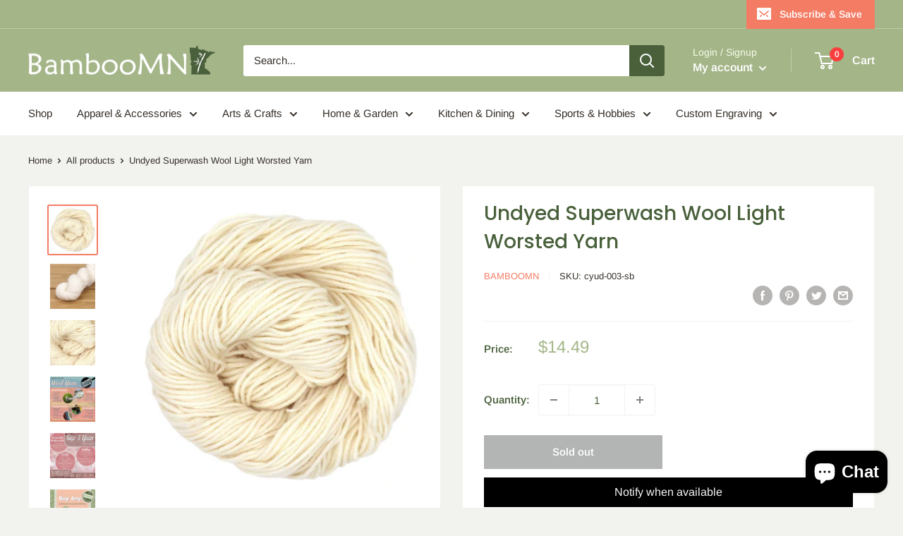

--- FILE ---
content_type: text/javascript
request_url: https://bamboomn.com/cdn/shop/t/9/assets/custom.js?v=90373254691674712701741816276
body_size: -652
content:
//# sourceMappingURL=/cdn/shop/t/9/assets/custom.js.map?v=90373254691674712701741816276


--- FILE ---
content_type: text/javascript
request_url: https://cdn-sf.vitals.app/assets/js/m9.76a446dc792260c5a71d.chunk.bundle.js
body_size: 188
content:
"use strict";(window.webpackChunkvitalsLibrary=window.webpackChunkvitalsLibrary||[]).push([[8585],{24157:(t,a,n)=>{n.d(a,{A:()=>s});var o=n(58578);var i=n.n(o)()(!1);i.push([t.id,"#paypal-express-button{display:none !important}.additional_checkout_buttons{display:none !important}.additional-checkout-buttons{display:none !important}.additional-checkout-button--paypal{display:none !important}[data-alternative-payments]{display:none !important}.dynamic-checkout__content{display:none !important}[data-shopify=payment-button]{display:none !important}",""]);const s=i},39498:(t,a,n)=>{n.d(a,{K:()=>o});class o{J77(t){}O37(){this.O30()&&this.W54()}M86(){}O30(){return!0}P13(t){}W54(){this.H72();this.P14();this.R18();this.F42();this.K26()}H72(){}P14(){}R18(){}F42(){}K26(){}}},27584:(t,a,n)=>{n.r(a);n.d(a,{r2:()=>h});var o=n(21076);var i=n(39498);var s=n(46757);var e=n(10554);var p=n(19661);const r=['.additional-checkout-button--paypal','.additional_checkout_buttons','.additional-checkout-buttons','.dynamic-checkout__content'].join(',');var d=n(25172);var c=n.n(d);var l=n(24157);class u extends p.X{W54(){this.R18();c()(r).remove()}R18(){e.b.Y64.Q42(l.A.toString())}}(0,o.Cg)([s.o],u.prototype,"W54",null);class h extends i.K{W54(){(new u).W54()}}(0,o.Cg)([s.o],h.prototype,"W54",null)}}]);